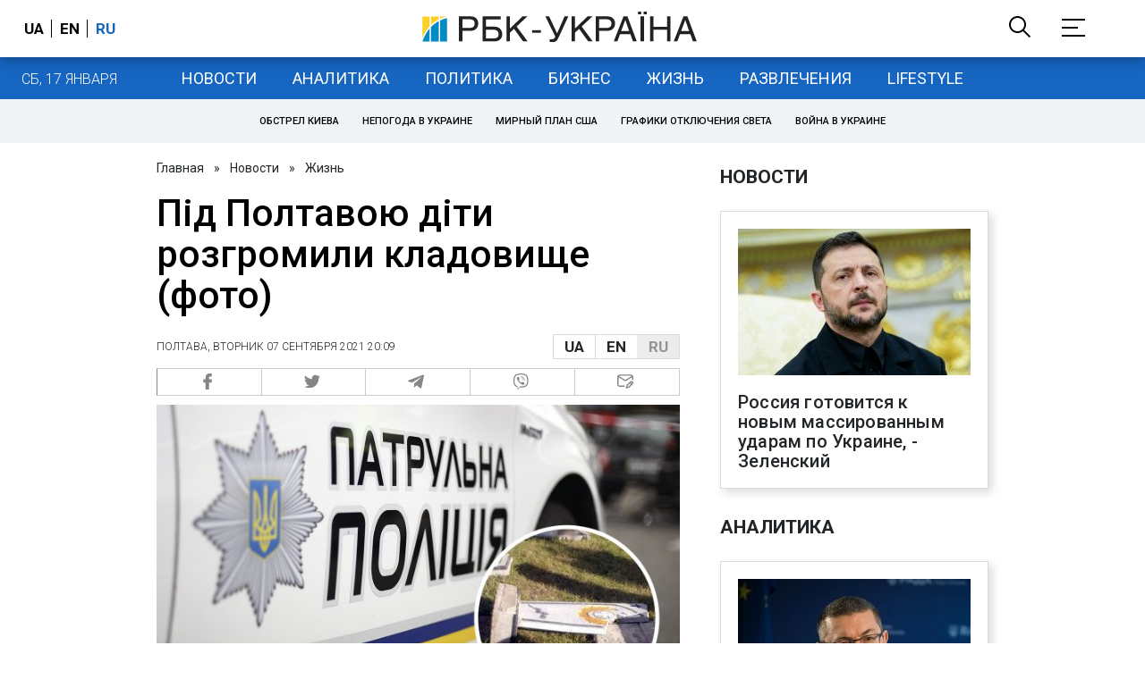

--- FILE ---
content_type: application/javascript; charset=utf-8
request_url: https://fundingchoicesmessages.google.com/f/AGSKWxVqrk6UUq-Bo6eIp_KNaOoH070yy8xec--Gnf2RJygIaY3d0Gtbh02q4VaBmYi4MIEpBhSsIEn0a43SrBESeaJ266Xyg_F_ImhLo2ZY_Yrkx8KOVivSIJ3EdjsPzyTr-67pRO8WrbhDH_IkfobO5lryNeRQeUx-eYZ3YzBtEl5qRkLT8npojiewKw==/_/onead_/tableadnorth./inc_ad_/pubads.-720x90-
body_size: -1290
content:
window['6972ef03-e597-4736-89bc-9dc5f1a84af7'] = true;